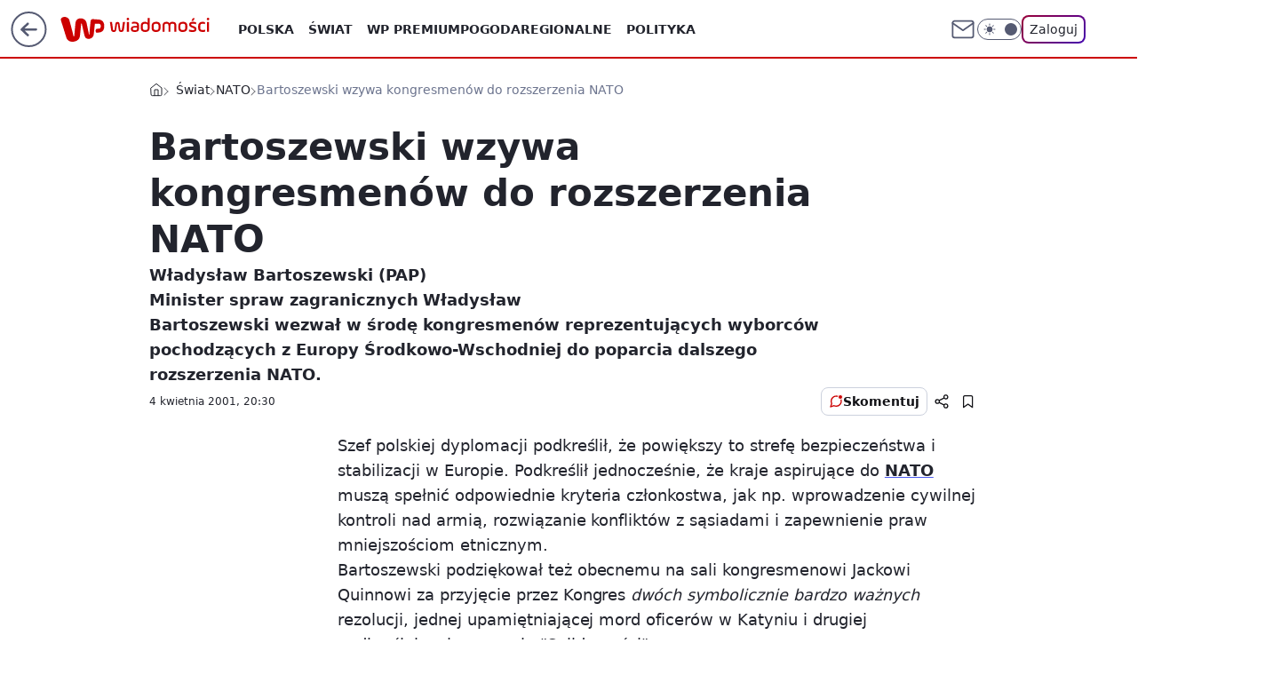

--- FILE ---
content_type: application/javascript
request_url: https://rek.www.wp.pl/gaf.js?rv=2&sn=wiadomosci&pvid=63fad562e8b0b53d0ef1&rekids=234730&tVersion=B&phtml=wiadomosci.wp.pl%2Fbartoszewski-wzywa-kongresmenow-do-rozszerzenia-nato-6109391687853185a&abtest=adtech%7CPRGM-1047%7CA%3Badtech%7CPU-335%7CA%3Badtech%7CPRG-3468%7CA%3Badtech%7CPRGM-1036%7CD%3Badtech%7CFP-76%7CA%3Badtech%7CPRGM-1356%7CA%3Badtech%7CPRGM-1610%7CB%3Badtech%7CPRGM-1419%7CB%3Badtech%7CPRGM-1589%7CB%3Badtech%7CPRGM-1576%7CA%3Badtech%7CPRGM-1443%7CA%3Badtech%7CPRGM-1587%7CA%3Badtech%7CPRGM-1615%7CA%3Badtech%7CPRGM-1215%7CC&PWA_adbd=0&darkmode=0&highLayout=0&layout=wide&navType=navigate&cdl=0&ctype=article&cview=article_nophoto&ciab=IAB12-1%2CIAB12-2%2CIAB12%2CIAB-v3-I4GWl6%2CIAB25-2&cuct=PK-3%7CPK-2648&cid=6109391687853185&csystem=ncr&cdate=2001-04-04&ccategory=swiat&REKtagi=usa%3Bwizyta%3Bbartoszewski%3Bnato&vw=1280&vh=720&p1=0&spin=fuygdrc3&bcv=2
body_size: 3790
content:
fuygdrc3({"spin":"fuygdrc3","bunch":234730,"context":{"dsa":false,"minor":false,"bidRequestId":"9c76660f-1470-4b14-b2e6-564eea2f738c","maConfig":{"timestamp":"2026-01-22T08:31:40.447Z"},"dfpConfig":{"timestamp":"2026-01-22T09:12:27.502Z"},"sda":[],"targeting":{"client":{},"server":{},"query":{"PWA_adbd":"0","REKtagi":"usa;wizyta;bartoszewski;nato","abtest":"adtech|PRGM-1047|A;adtech|PU-335|A;adtech|PRG-3468|A;adtech|PRGM-1036|D;adtech|FP-76|A;adtech|PRGM-1356|A;adtech|PRGM-1610|B;adtech|PRGM-1419|B;adtech|PRGM-1589|B;adtech|PRGM-1576|A;adtech|PRGM-1443|A;adtech|PRGM-1587|A;adtech|PRGM-1615|A;adtech|PRGM-1215|C","bcv":"2","ccategory":"swiat","cdate":"2001-04-04","cdl":"0","ciab":"IAB12-1,IAB12-2,IAB12,IAB-v3-I4GWl6,IAB25-2","cid":"6109391687853185","csystem":"ncr","ctype":"article","cuct":"PK-3|PK-2648","cview":"article_nophoto","darkmode":"0","highLayout":"0","layout":"wide","navType":"navigate","p1":"0","phtml":"wiadomosci.wp.pl/bartoszewski-wzywa-kongresmenow-do-rozszerzenia-nato-6109391687853185a","pvid":"63fad562e8b0b53d0ef1","rekids":"234730","rv":"2","sn":"wiadomosci","spin":"fuygdrc3","tVersion":"B","vh":"720","vw":"1280"}},"directOnly":0,"geo":{"country":"840","region":"","city":""},"statid":"","mlId":"","rshsd":"7","isRobot":false,"curr":{"EUR":4.2128,"USD":3.6028,"CHF":4.5419,"GBP":4.8434},"rv":"2","status":{"advf":2,"ma":2,"ma_ads-bidder":2,"ma_cpv-bidder":2,"ma_high-cpm-bidder":2}},"slots":{"10":{"delivered":"","campaign":null,"dfpConfig":null},"11":{"delivered":"1","campaign":null,"dfpConfig":{"placement":"/89844762/Desktop_Wiadomosci.wp.pl_x11_art","roshash":"BFIL","ceil":100,"sizes":[[336,280],[640,280],[300,250]],"namedSizes":["fluid"],"div":"div-gpt-ad-x11-art","targeting":{"DFPHASH":"AEHK","emptygaf":"0"},"gfp":"BFIL"}},"12":{"delivered":"1","campaign":null,"dfpConfig":{"placement":"/89844762/Desktop_Wiadomosci.wp.pl_x12_art","roshash":"BFIL","ceil":100,"sizes":[[336,280],[640,280],[300,250]],"namedSizes":["fluid"],"div":"div-gpt-ad-x12-art","targeting":{"DFPHASH":"AEHK","emptygaf":"0"},"gfp":"BFIL"}},"13":{"delivered":"1","campaign":null,"dfpConfig":{"placement":"/89844762/Desktop_Wiadomosci.wp.pl_x13_art","roshash":"BFIL","ceil":100,"sizes":[[336,280],[640,280],[300,250]],"namedSizes":["fluid"],"div":"div-gpt-ad-x13-art","targeting":{"DFPHASH":"AEHK","emptygaf":"0"},"gfp":"BFIL"}},"14":{"delivered":"1","campaign":null,"dfpConfig":{"placement":"/89844762/Desktop_Wiadomosci.wp.pl_x14_art","roshash":"BFIL","ceil":100,"sizes":[[336,280],[640,280],[300,250]],"namedSizes":["fluid"],"div":"div-gpt-ad-x14-art","targeting":{"DFPHASH":"AEHK","emptygaf":"0"},"gfp":"BFIL"}},"15":{"delivered":"1","campaign":null,"dfpConfig":{"placement":"/89844762/Desktop_Wiadomosci.wp.pl_x15_art","roshash":"BFIL","ceil":100,"sizes":[[728,90],[970,300],[950,90],[980,120],[980,90],[970,150],[970,90],[970,250],[930,180],[950,200],[750,100],[970,66],[750,200],[960,90],[970,100],[750,300],[970,200],[950,300]],"namedSizes":["fluid"],"div":"div-gpt-ad-x15-art","targeting":{"DFPHASH":"AEHK","emptygaf":"0"},"gfp":"BFIL"}},"16":{"delivered":"1","campaign":null,"dfpConfig":{"placement":"/89844762/Desktop_Wiadomosci.wp.pl_x16","roshash":"BFIL","ceil":100,"sizes":[[728,90],[970,300],[950,90],[980,120],[980,90],[970,150],[970,90],[970,250],[930,180],[950,200],[750,100],[970,66],[750,200],[960,90],[970,100],[750,300],[970,200],[950,300]],"namedSizes":["fluid"],"div":"div-gpt-ad-x16","targeting":{"DFPHASH":"AEHK","emptygaf":"0"},"gfp":"BFIL"}},"17":{"delivered":"1","campaign":null,"dfpConfig":{"placement":"/89844762/Desktop_Wiadomosci.wp.pl_x17","roshash":"BFIL","ceil":100,"sizes":[[728,90],[970,300],[950,90],[980,120],[980,90],[970,150],[970,90],[970,250],[930,180],[950,200],[750,100],[970,66],[750,200],[960,90],[970,100],[750,300],[970,200],[950,300]],"namedSizes":["fluid"],"div":"div-gpt-ad-x17","targeting":{"DFPHASH":"AEHK","emptygaf":"0"},"gfp":"BFIL"}},"18":{"delivered":"1","campaign":null,"dfpConfig":{"placement":"/89844762/Desktop_Wiadomosci.wp.pl_x18","roshash":"BFIL","ceil":100,"sizes":[[728,90],[970,300],[950,90],[980,120],[980,90],[970,150],[970,90],[970,250],[930,180],[950,200],[750,100],[970,66],[750,200],[960,90],[970,100],[750,300],[970,200],[950,300]],"namedSizes":["fluid"],"div":"div-gpt-ad-x18","targeting":{"DFPHASH":"AEHK","emptygaf":"0"},"gfp":"BFIL"}},"19":{"delivered":"1","campaign":null,"dfpConfig":{"placement":"/89844762/Desktop_Wiadomosci.wp.pl_x19","roshash":"BFIL","ceil":100,"sizes":[[728,90],[970,300],[950,90],[980,120],[980,90],[970,150],[970,90],[970,250],[930,180],[950,200],[750,100],[970,66],[750,200],[960,90],[970,100],[750,300],[970,200],[950,300]],"namedSizes":["fluid"],"div":"div-gpt-ad-x19","targeting":{"DFPHASH":"AEHK","emptygaf":"0"},"gfp":"BFIL"}},"2":{"delivered":"1","campaign":null,"dfpConfig":{"placement":"/89844762/Desktop_Wiadomosci.wp.pl_x02","roshash":"CKNQ","ceil":100,"sizes":[[970,300],[970,600],[750,300],[950,300],[980,600],[1920,870],[1200,600],[750,400],[960,640]],"namedSizes":["fluid"],"div":"div-gpt-ad-x02","targeting":{"DFPHASH":"BJMP","emptygaf":"0"},"gfp":"CKNQ"}},"24":{"delivered":"","campaign":null,"dfpConfig":null},"25":{"delivered":"1","campaign":null,"dfpConfig":{"placement":"/89844762/Desktop_Wiadomosci.wp.pl_x25_art","roshash":"BFIL","ceil":100,"sizes":[[336,280],[640,280],[300,250]],"namedSizes":["fluid"],"div":"div-gpt-ad-x25-art","targeting":{"DFPHASH":"AEHK","emptygaf":"0"},"gfp":"BFIL"}},"27":{"delivered":"1","campaign":null,"dfpConfig":{"placement":"/89844762/Desktop_Wiadomosci.wp.pl_x27_art","roshash":"BFIL","ceil":100,"sizes":[[160,600]],"namedSizes":["fluid"],"div":"div-gpt-ad-x27-art","targeting":{"DFPHASH":"AEHK","emptygaf":"0"},"gfp":"BFIL"}},"28":{"delivered":"","campaign":null,"dfpConfig":null},"29":{"delivered":"","campaign":null,"dfpConfig":null},"3":{"delivered":"1","campaign":null,"dfpConfig":{"placement":"/89844762/Desktop_Wiadomosci.wp.pl_x03_art","roshash":"BFIL","ceil":100,"sizes":[[728,90],[970,300],[950,90],[980,120],[980,90],[970,150],[970,90],[970,250],[930,180],[950,200],[750,100],[970,66],[750,200],[960,90],[970,100],[750,300],[970,200],[950,300]],"namedSizes":["fluid"],"div":"div-gpt-ad-x03-art","targeting":{"DFPHASH":"AEHK","emptygaf":"0"},"gfp":"BFIL"}},"32":{"delivered":"1","campaign":null,"dfpConfig":{"placement":"/89844762/Desktop_Wiadomosci.wp.pl_x32_art","roshash":"BFIL","ceil":100,"sizes":[[336,280],[640,280],[300,250]],"namedSizes":["fluid"],"div":"div-gpt-ad-x32-art","targeting":{"DFPHASH":"AEHK","emptygaf":"0"},"gfp":"BFIL"}},"33":{"delivered":"1","campaign":null,"dfpConfig":{"placement":"/89844762/Desktop_Wiadomosci.wp.pl_x33_art","roshash":"BFIL","ceil":100,"sizes":[[336,280],[640,280],[300,250]],"namedSizes":["fluid"],"div":"div-gpt-ad-x33-art","targeting":{"DFPHASH":"AEHK","emptygaf":"0"},"gfp":"BFIL"}},"34":{"delivered":"1","campaign":null,"dfpConfig":{"placement":"/89844762/Desktop_Wiadomosci.wp.pl_x34_art","roshash":"BFIL","ceil":100,"sizes":[[300,250]],"namedSizes":["fluid"],"div":"div-gpt-ad-x34-art","targeting":{"DFPHASH":"AEHK","emptygaf":"0"},"gfp":"BFIL"}},"35":{"delivered":"1","campaign":null,"dfpConfig":{"placement":"/89844762/Desktop_Wiadomosci.wp.pl_x35_art","roshash":"BFIL","ceil":100,"sizes":[[300,600],[300,250]],"namedSizes":["fluid"],"div":"div-gpt-ad-x35-art","targeting":{"DFPHASH":"AEHK","emptygaf":"0"},"gfp":"BFIL"}},"36":{"lazy":1,"delivered":"1","campaign":{"id":"188982","capping":"PWAck=27120769\u0026PWAclt=720","adm":{"bunch":"234730","creations":[{"mod":"surveyNative","modConfig":{"accentColorAsPrimary":false,"border":"1px solid grey","footnote":"Wyniki ankiet pomagają nam ulepszać nasze produkty i produkty naszych Zaufanych Partnerów. Administratorem danych jest Wirtualna Polska Media S.A. Szczegółowe informacje na temat przetwarzania danych osobowych opisane są w \u003ca target=\"_blank\" href=\"https://holding.wp.pl/poufnosc\"\u003epolityce prywatności\u003c/a\u003e.","insideSlot":true,"maxWidth":300,"pages":[{"accentColorAsPrimary":false,"questions":[{"answers":[{"answerID":"yes","isOpen":false,"text":"tak"},{"answerID":"no","isOpen":false,"text":"nie"},{"answerID":"dontKnow","isOpen":false,"text":"nie wiem"}],"answersHorizontal":false,"confirmation":false,"questionID":"didYouSeeMailAd","required":true,"text":"Czy widziałeś(-aś) ostatnio reklamę Poczty WP?","type":"radio"}],"topImage":"https://pocztanh.wpcdn.pl/pocztanh/login/7.30.0/svg/wp/poczta-logo.svg"}],"popup":{"blendVisible":false,"position":"br"},"summary":[{"key":"Title","value":"Dziękujemy za odpowiedź!"},{"key":"Paragraph","value":"Twoja opinia jest dla nas ważna."}]},"showLabel":true,"trackers":{"click":[""],"cview":["//ma.wp.pl/ma.gif?clid=0d75fec0bdabe60e0af571ed047f75a2\u0026SN=wiadomosci\u0026pvid=63fad562e8b0b53d0ef1\u0026action=cvimp\u0026pg=wiadomosci.wp.pl\u0026par=source%3DTG%26editedTimestamp%3D1769007383%26conversionValue%3D0%26creationID%3D1477210%26cur%3DPLN%26test%3D0%26pricingModel%3Df0McfL8wV5ERcfszcPdDIU38OEF_cP2QT4V_gVNrxRE%26is_robot%3D0%26bidTimestamp%3D1769150575%26contentID%3D6109391687853185%26ssp%3Dwp.pl%26domain%3Dwiadomosci.wp.pl%26seatID%3D0d75fec0bdabe60e0af571ed047f75a2%26iabPageCategories%3D%26iabSiteCategories%3D%26ttl%3D1769236975%26rekid%3D234730%26slotID%3D036%26emission%3D3046324%26sn%3Dwiadomosci%26hBudgetRate%3DBEHKNQT%26medium%3Ddisplay%26platform%3D8%26publisherID%3D308%26client_id%3D38851%26geo%3D840%253B%253B%26hBidPrice%3DBEHKNQT%26partnerID%3D%26isDev%3Dfalse%26utility%3DgBVgMvMO9B2om6tsulgt4bsyjW5oPG2VuiSLbno452urw7UQ5tzaa5pgFvt4-Qdu%26ip%3DgzSqbVXrTj5cORC4vK22F_E8wJvSv454rZECiwG1CMY%26workfID%3D188982%26tpID%3D1405936%26order%3D202648%26is_adblock%3D0%26inver%3D2%26slotSizeWxH%3D-1x-1%26org_id%3D25%26pvid%3D63fad562e8b0b53d0ef1%26bidderID%3D11%26bidReqID%3D9c76660f-1470-4b14-b2e6-564eea2f738c%26device%3DPERSONAL_COMPUTER%26userID%3D__UNKNOWN_TELL_US__%26targetDomain%3Dwp.pl%26seatFee%3D9sZKySkvTM4QBE8LKel0w7tdH3tqd0w01MCX7_2KyTA%26billing%3Dcpv"],"impression":["//ma.wp.pl/ma.gif?clid=0d75fec0bdabe60e0af571ed047f75a2\u0026SN=wiadomosci\u0026pvid=63fad562e8b0b53d0ef1\u0026action=delivery\u0026pg=wiadomosci.wp.pl\u0026par=iabSiteCategories%3D%26ttl%3D1769236975%26rekid%3D234730%26slotID%3D036%26emission%3D3046324%26sn%3Dwiadomosci%26hBudgetRate%3DBEHKNQT%26medium%3Ddisplay%26platform%3D8%26publisherID%3D308%26client_id%3D38851%26geo%3D840%253B%253B%26hBidPrice%3DBEHKNQT%26partnerID%3D%26isDev%3Dfalse%26utility%3DgBVgMvMO9B2om6tsulgt4bsyjW5oPG2VuiSLbno452urw7UQ5tzaa5pgFvt4-Qdu%26ip%3DgzSqbVXrTj5cORC4vK22F_E8wJvSv454rZECiwG1CMY%26workfID%3D188982%26tpID%3D1405936%26order%3D202648%26is_adblock%3D0%26inver%3D2%26slotSizeWxH%3D-1x-1%26org_id%3D25%26pvid%3D63fad562e8b0b53d0ef1%26bidderID%3D11%26bidReqID%3D9c76660f-1470-4b14-b2e6-564eea2f738c%26device%3DPERSONAL_COMPUTER%26userID%3D__UNKNOWN_TELL_US__%26targetDomain%3Dwp.pl%26seatFee%3D9sZKySkvTM4QBE8LKel0w7tdH3tqd0w01MCX7_2KyTA%26billing%3Dcpv%26source%3DTG%26editedTimestamp%3D1769007383%26conversionValue%3D0%26creationID%3D1477210%26cur%3DPLN%26test%3D0%26pricingModel%3Df0McfL8wV5ERcfszcPdDIU38OEF_cP2QT4V_gVNrxRE%26is_robot%3D0%26bidTimestamp%3D1769150575%26contentID%3D6109391687853185%26ssp%3Dwp.pl%26domain%3Dwiadomosci.wp.pl%26seatID%3D0d75fec0bdabe60e0af571ed047f75a2%26iabPageCategories%3D"],"view":["//ma.wp.pl/ma.gif?clid=0d75fec0bdabe60e0af571ed047f75a2\u0026SN=wiadomosci\u0026pvid=63fad562e8b0b53d0ef1\u0026action=view\u0026pg=wiadomosci.wp.pl\u0026par=rekid%3D234730%26slotID%3D036%26emission%3D3046324%26sn%3Dwiadomosci%26hBudgetRate%3DBEHKNQT%26medium%3Ddisplay%26platform%3D8%26publisherID%3D308%26client_id%3D38851%26geo%3D840%253B%253B%26hBidPrice%3DBEHKNQT%26partnerID%3D%26isDev%3Dfalse%26utility%3DgBVgMvMO9B2om6tsulgt4bsyjW5oPG2VuiSLbno452urw7UQ5tzaa5pgFvt4-Qdu%26ip%3DgzSqbVXrTj5cORC4vK22F_E8wJvSv454rZECiwG1CMY%26workfID%3D188982%26tpID%3D1405936%26order%3D202648%26is_adblock%3D0%26inver%3D2%26slotSizeWxH%3D-1x-1%26org_id%3D25%26pvid%3D63fad562e8b0b53d0ef1%26bidderID%3D11%26bidReqID%3D9c76660f-1470-4b14-b2e6-564eea2f738c%26device%3DPERSONAL_COMPUTER%26userID%3D__UNKNOWN_TELL_US__%26targetDomain%3Dwp.pl%26seatFee%3D9sZKySkvTM4QBE8LKel0w7tdH3tqd0w01MCX7_2KyTA%26billing%3Dcpv%26source%3DTG%26editedTimestamp%3D1769007383%26conversionValue%3D0%26creationID%3D1477210%26cur%3DPLN%26test%3D0%26pricingModel%3Df0McfL8wV5ERcfszcPdDIU38OEF_cP2QT4V_gVNrxRE%26is_robot%3D0%26bidTimestamp%3D1769150575%26contentID%3D6109391687853185%26ssp%3Dwp.pl%26domain%3Dwiadomosci.wp.pl%26seatID%3D0d75fec0bdabe60e0af571ed047f75a2%26iabPageCategories%3D%26iabSiteCategories%3D%26ttl%3D1769236975"]},"type":"mod"}],"redir":"https://ma.wp.pl/redirma?SN=wiadomosci\u0026pvid=63fad562e8b0b53d0ef1\u0026par=utility%3DgBVgMvMO9B2om6tsulgt4bsyjW5oPG2VuiSLbno452urw7UQ5tzaa5pgFvt4-Qdu%26tpID%3D1405936%26order%3D202648%26targetDomain%3Dwp.pl%26source%3DTG%26is_robot%3D0%26iabSiteCategories%3D%26slotID%3D036%26pricingModel%3Df0McfL8wV5ERcfszcPdDIU38OEF_cP2QT4V_gVNrxRE%26bidTimestamp%3D1769150575%26seatFee%3D9sZKySkvTM4QBE8LKel0w7tdH3tqd0w01MCX7_2KyTA%26billing%3Dcpv%26cur%3DPLN%26ttl%3D1769236975%26medium%3Ddisplay%26client_id%3D38851%26workfID%3D188982%26creationID%3D1477210%26ssp%3Dwp.pl%26geo%3D840%253B%253B%26hBidPrice%3DBEHKNQT%26org_id%3D25%26iabPageCategories%3D%26rekid%3D234730%26hBudgetRate%3DBEHKNQT%26publisherID%3D308%26partnerID%3D%26bidReqID%3D9c76660f-1470-4b14-b2e6-564eea2f738c%26device%3DPERSONAL_COMPUTER%26emission%3D3046324%26test%3D0%26contentID%3D6109391687853185%26ip%3DgzSqbVXrTj5cORC4vK22F_E8wJvSv454rZECiwG1CMY%26is_adblock%3D0%26slotSizeWxH%3D-1x-1%26editedTimestamp%3D1769007383%26conversionValue%3D0%26seatID%3D0d75fec0bdabe60e0af571ed047f75a2%26isDev%3Dfalse%26inver%3D2%26pvid%3D63fad562e8b0b53d0ef1%26bidderID%3D11%26platform%3D8%26userID%3D__UNKNOWN_TELL_US__%26domain%3Dwiadomosci.wp.pl%26sn%3Dwiadomosci\u0026url=","slot":"36"},"creative":{"Id":"1477210","provider":"ma_cpv-bidder","roshash":"BEHK","height":-1,"width":-1,"touchpointId":"1405936","source":{"bidder":"cpv-bidder"}},"sellingModel":{"model":"CPV_INT"}},"dfpConfig":{"placement":"/89844762/Desktop_Wiadomosci.wp.pl_x36_art","roshash":"BFIL","ceil":100,"sizes":[[300,600],[300,250]],"namedSizes":["fluid"],"div":"div-gpt-ad-x36-art","targeting":{"DFPHASH":"AEHK","emptygaf":"0"},"gfp":"BFIL"}},"37":{"delivered":"1","campaign":null,"dfpConfig":{"placement":"/89844762/Desktop_Wiadomosci.wp.pl_x37_art","roshash":"BFIL","ceil":100,"sizes":[[300,600],[300,250]],"namedSizes":["fluid"],"div":"div-gpt-ad-x37-art","targeting":{"DFPHASH":"AEHK","emptygaf":"0"},"gfp":"BFIL"}},"40":{"delivered":"1","campaign":null,"dfpConfig":{"placement":"/89844762/Desktop_Wiadomosci.wp.pl_x40","roshash":"BGJM","ceil":100,"sizes":[[300,250]],"namedSizes":["fluid"],"div":"div-gpt-ad-x40","targeting":{"DFPHASH":"AFIL","emptygaf":"0"},"gfp":"BGJM"}},"5":{"delivered":"1","campaign":null,"dfpConfig":{"placement":"/89844762/Desktop_Wiadomosci.wp.pl_x05_art","roshash":"BFIL","ceil":100,"sizes":[[336,280],[640,280],[300,250]],"namedSizes":["fluid"],"div":"div-gpt-ad-x05-art","targeting":{"DFPHASH":"AEHK","emptygaf":"0"},"gfp":"BFIL"}},"50":{"delivered":"1","campaign":null,"dfpConfig":{"placement":"/89844762/Desktop_Wiadomosci.wp.pl_x50_art","roshash":"BFIL","ceil":100,"sizes":[[728,90],[970,300],[950,90],[980,120],[980,90],[970,150],[970,90],[970,250],[930,180],[950,200],[750,100],[970,66],[750,200],[960,90],[970,100],[750,300],[970,200],[950,300]],"namedSizes":["fluid"],"div":"div-gpt-ad-x50-art","targeting":{"DFPHASH":"AEHK","emptygaf":"0"},"gfp":"BFIL"}},"52":{"delivered":"1","campaign":null,"dfpConfig":{"placement":"/89844762/Desktop_Wiadomosci.wp.pl_x52_art","roshash":"BFIL","ceil":100,"sizes":[[300,250]],"namedSizes":["fluid"],"div":"div-gpt-ad-x52-art","targeting":{"DFPHASH":"AEHK","emptygaf":"0"},"gfp":"BFIL"}},"529":{"delivered":"1","campaign":null,"dfpConfig":{"placement":"/89844762/Desktop_Wiadomosci.wp.pl_x529","roshash":"BFIL","ceil":100,"sizes":[[300,250]],"namedSizes":["fluid"],"div":"div-gpt-ad-x529","targeting":{"DFPHASH":"AEHK","emptygaf":"0"},"gfp":"BFIL"}},"53":{"delivered":"1","campaign":null,"dfpConfig":{"placement":"/89844762/Desktop_Wiadomosci.wp.pl_x53_art","roshash":"BFIL","ceil":100,"sizes":[[728,90],[970,300],[950,90],[980,120],[980,90],[970,150],[970,600],[970,90],[970,250],[930,180],[950,200],[750,100],[970,66],[750,200],[960,90],[970,100],[750,300],[970,200],[940,600]],"namedSizes":["fluid"],"div":"div-gpt-ad-x53-art","targeting":{"DFPHASH":"AEHK","emptygaf":"0"},"gfp":"BFIL"}},"531":{"delivered":"1","campaign":null,"dfpConfig":{"placement":"/89844762/Desktop_Wiadomosci.wp.pl_x531","roshash":"BFIL","ceil":100,"sizes":[[300,250]],"namedSizes":["fluid"],"div":"div-gpt-ad-x531","targeting":{"DFPHASH":"AEHK","emptygaf":"0"},"gfp":"BFIL"}},"541":{"delivered":"1","campaign":null,"dfpConfig":{"placement":"/89844762/Desktop_Wiadomosci.wp.pl_x541_art","roshash":"BFIL","ceil":100,"sizes":[[300,600],[300,250]],"namedSizes":["fluid"],"div":"div-gpt-ad-x541-art","targeting":{"DFPHASH":"AEHK","emptygaf":"0"},"gfp":"BFIL"}},"59":{"delivered":"1","campaign":null,"dfpConfig":{"placement":"/89844762/Desktop_Wiadomosci.wp.pl_x59_art","roshash":"BFIL","ceil":100,"sizes":[[300,600],[300,250]],"namedSizes":["fluid"],"div":"div-gpt-ad-x59-art","targeting":{"DFPHASH":"AEHK","emptygaf":"0"},"gfp":"BFIL"}},"6":{"delivered":"","campaign":null,"dfpConfig":null},"61":{"delivered":"1","campaign":null,"dfpConfig":{"placement":"/89844762/Desktop_Wiadomosci.wp.pl_x61_art","roshash":"BFIL","ceil":100,"sizes":[[300,250]],"namedSizes":["fluid"],"div":"div-gpt-ad-x61-art","targeting":{"DFPHASH":"AEHK","emptygaf":"0"},"gfp":"BFIL"}},"62":{"delivered":"","campaign":null,"dfpConfig":null},"67":{"delivered":"1","campaign":null,"dfpConfig":{"placement":"/89844762/Desktop_Wiadomosci.wp.pl_x67_art","roshash":"BFIL","ceil":100,"sizes":[[300,50]],"namedSizes":["fluid"],"div":"div-gpt-ad-x67-art","targeting":{"DFPHASH":"AEHK","emptygaf":"0"},"gfp":"BFIL"}},"7":{"delivered":"","campaign":null,"dfpConfig":null},"70":{"delivered":"1","campaign":null,"dfpConfig":{"placement":"/89844762/Desktop_Wiadomosci.wp.pl_x70_art","roshash":"BFIL","ceil":100,"sizes":[[728,90],[970,300],[950,90],[980,120],[980,90],[970,150],[970,90],[970,250],[930,180],[950,200],[750,100],[970,66],[750,200],[960,90],[970,100],[750,300],[970,200],[950,300]],"namedSizes":["fluid"],"div":"div-gpt-ad-x70-art","targeting":{"DFPHASH":"AEHK","emptygaf":"0"},"gfp":"BFIL"}},"716":{"delivered":"","campaign":null,"dfpConfig":null},"717":{"delivered":"","campaign":null,"dfpConfig":null},"72":{"delivered":"1","campaign":null,"dfpConfig":{"placement":"/89844762/Desktop_Wiadomosci.wp.pl_x72_art","roshash":"BFIL","ceil":100,"sizes":[[300,250]],"namedSizes":["fluid"],"div":"div-gpt-ad-x72-art","targeting":{"DFPHASH":"AEHK","emptygaf":"0"},"gfp":"BFIL"}},"79":{"delivered":"1","campaign":null,"dfpConfig":{"placement":"/89844762/Desktop_Wiadomosci.wp.pl_x79_art","roshash":"BFIL","ceil":100,"sizes":[[300,600],[300,250]],"namedSizes":["fluid"],"div":"div-gpt-ad-x79-art","targeting":{"DFPHASH":"AEHK","emptygaf":"0"},"gfp":"BFIL"}},"8":{"delivered":"","campaign":null,"dfpConfig":null},"80":{"delivered":"1","campaign":null,"dfpConfig":{"placement":"/89844762/Desktop_Wiadomosci.wp.pl_x80_art","roshash":"BFIL","ceil":100,"sizes":[[1,1]],"namedSizes":["fluid"],"div":"div-gpt-ad-x80-art","isNative":1,"targeting":{"DFPHASH":"AEHK","emptygaf":"0"},"gfp":"BFIL"}},"800":{"delivered":"","campaign":null,"dfpConfig":null},"81":{"delivered":"1","campaign":null,"dfpConfig":{"placement":"/89844762/Desktop_Wiadomosci.wp.pl_x81_art","roshash":"BFIL","ceil":100,"sizes":[[1,1]],"namedSizes":["fluid"],"div":"div-gpt-ad-x81-art","isNative":1,"targeting":{"DFPHASH":"AEHK","emptygaf":"0"},"gfp":"BFIL"}},"810":{"delivered":"","campaign":null,"dfpConfig":null},"811":{"delivered":"","campaign":null,"dfpConfig":null},"812":{"delivered":"","campaign":null,"dfpConfig":null},"813":{"delivered":"","campaign":null,"dfpConfig":null},"814":{"delivered":"","campaign":null,"dfpConfig":null},"815":{"delivered":"","campaign":null,"dfpConfig":null},"816":{"delivered":"","campaign":null,"dfpConfig":null},"817":{"delivered":"","campaign":null,"dfpConfig":null},"82":{"delivered":"1","campaign":null,"dfpConfig":{"placement":"/89844762/Desktop_Wiadomosci.wp.pl_x82_art","roshash":"BEMP","ceil":100,"sizes":[[1,1]],"namedSizes":["fluid"],"div":"div-gpt-ad-x82-art","isNative":1,"targeting":{"DFPHASH":"ADLO","emptygaf":"0"},"gfp":"BEMP"}},"83":{"delivered":"1","campaign":null,"dfpConfig":{"placement":"/89844762/Desktop_Wiadomosci.wp.pl_x83_art","roshash":"BEMP","ceil":100,"sizes":[[1,1]],"namedSizes":["fluid"],"div":"div-gpt-ad-x83-art","isNative":1,"targeting":{"DFPHASH":"ADLO","emptygaf":"0"},"gfp":"BEMP"}},"840":{"delivered":"","campaign":null,"dfpConfig":null},"841":{"delivered":"","campaign":null,"dfpConfig":null},"842":{"delivered":"","campaign":null,"dfpConfig":null},"843":{"delivered":"","campaign":null,"dfpConfig":null},"89":{"delivered":"","campaign":null,"dfpConfig":null},"90":{"delivered":"1","campaign":null,"dfpConfig":{"placement":"/89844762/Desktop_Wiadomosci.wp.pl_x90_art","roshash":"BFIL","ceil":100,"sizes":[[728,90],[970,300],[950,90],[980,120],[980,90],[970,150],[970,90],[970,250],[930,180],[950,200],[750,100],[970,66],[750,200],[960,90],[970,100],[750,300],[970,200],[950,300]],"namedSizes":["fluid"],"div":"div-gpt-ad-x90-art","targeting":{"DFPHASH":"AEHK","emptygaf":"0"},"gfp":"BFIL"}},"92":{"delivered":"1","campaign":null,"dfpConfig":{"placement":"/89844762/Desktop_Wiadomosci.wp.pl_x92_art","roshash":"BFIL","ceil":100,"sizes":[[300,250]],"namedSizes":["fluid"],"div":"div-gpt-ad-x92-art","targeting":{"DFPHASH":"AEHK","emptygaf":"0"},"gfp":"BFIL"}},"93":{"delivered":"1","campaign":null,"dfpConfig":{"placement":"/89844762/Desktop_Wiadomosci.wp.pl_x93_art","roshash":"BFIL","ceil":100,"sizes":[[300,600],[300,250]],"namedSizes":["fluid"],"div":"div-gpt-ad-x93-art","targeting":{"DFPHASH":"AEHK","emptygaf":"0"},"gfp":"BFIL"}},"94":{"delivered":"1","campaign":null,"dfpConfig":{"placement":"/89844762/Desktop_Wiadomosci.wp.pl_x94_art","roshash":"BFIL","ceil":100,"sizes":[[300,600],[300,250]],"namedSizes":["fluid"],"div":"div-gpt-ad-x94-art","targeting":{"DFPHASH":"AEHK","emptygaf":"0"},"gfp":"BFIL"}},"95":{"delivered":"1","campaign":null,"dfpConfig":{"placement":"/89844762/Desktop_Wiadomosci.wp.pl_x95_art","roshash":"BFIL","ceil":100,"sizes":[[300,600],[300,250]],"namedSizes":["fluid"],"div":"div-gpt-ad-x95-art","targeting":{"DFPHASH":"AEHK","emptygaf":"0"},"gfp":"BFIL"}},"99":{"delivered":"1","campaign":null,"dfpConfig":{"placement":"/89844762/Desktop_Wiadomosci.wp.pl_x99_art","roshash":"BFIL","ceil":100,"sizes":[[300,600],[300,250]],"namedSizes":["fluid"],"div":"div-gpt-ad-x99-art","targeting":{"DFPHASH":"AEHK","emptygaf":"0"},"gfp":"BFIL"}}},"bdd":{}});